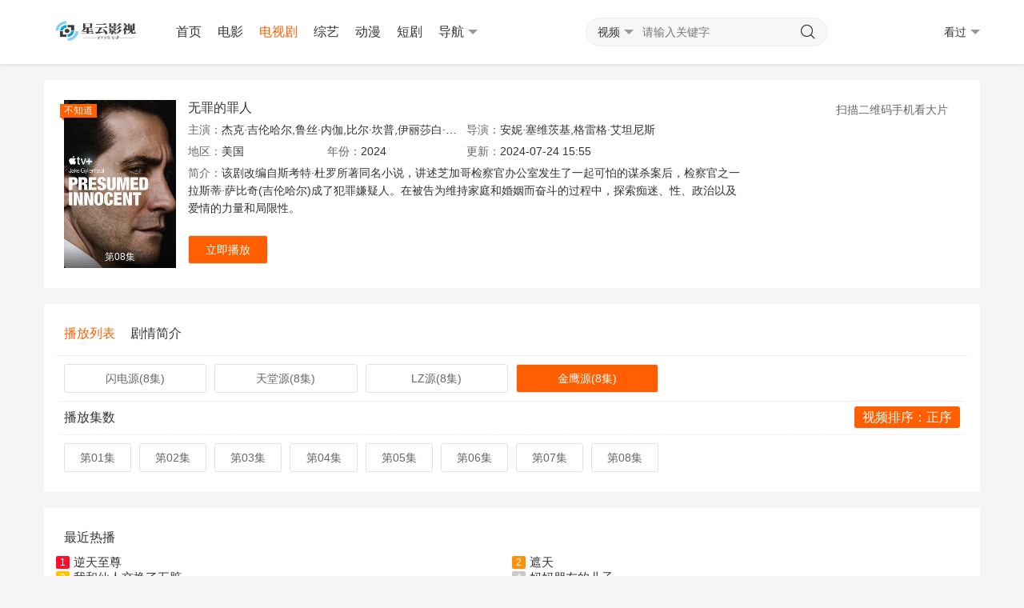

--- FILE ---
content_type: text/html
request_url: https://m.go03.cn/videoinfo/jy/60225.html
body_size: 9355
content:


<!DOCTYPE html>
<html>
<head>
<meta http-equiv="Content-Security-Policy" content="upgrade-insecure-requests">
<meta name="renderer" content="webkit" />
<meta http-equiv="Cache-Control" content="no-siteapp" />
<meta http-equiv="Cache-Control" content="no-transform" />
<meta http-equiv="X-UA-Compatible" content="IE=edge,chrome=1" />
<meta http-equiv="Content-Type" content="text/html; charset=utf-8" />
 <meta name="apple-mobile-web-app-title" content="星云影视" />
<meta name="viewport" content="initial-scale=1,minimum-scale=1,maximum-scale=1,user-scalable=no" />
<link rel="alternate" type="application/rss+xml" title="RSS 2.0" href="{:mac_url('rss/index')}" />
<!--[if lt IE 9]><script type="text/javascript">window.location.href = '{:mac_url("map/index")}';</script><![endif]-->

<link href="/css/img/favicon.ico" rel="apple-touch-icon-precomposed" />
<link href="/css/img/favicon.ico" rel="shortcut icon" type="image/ico" />

<link rel="stylesheet" type="text/css" href="//wap.go03.cn/template/vfed/asset/css/style.css?v=3.1.5" />
<title>无罪的罪人免费完整版在线观看_星云视频站_星云影视</title>
<meta name="keywords" content="无罪的罪人电视剧,无罪的罪人高清完整版,无罪的罪人在线观看,无罪的罪人百度网盘,无罪的罪人免费观看,无罪的罪人免费观看完整版在线观看,星云影视" />
<meta name="description" content="无罪的罪人剧情介绍:该剧改写自斯考特·杜罗所著同名小说，叙述芝加哥检察官办公室发作了一同可怕的谋杀案后，检察官之一拉斯蒂·萨比奇(吉伦哈尔)成了立功嫌疑人，在原告为维持家庭和婚姻而斗争的进程中，探究痴迷、性、政治以及爱情的力气和局限性，" />

<style type="text/css">
.ph ul{
    list-style: none;
}
.ph li{
    position: relative;
    padding-left: 30px;
    height: 36px;
    line-height: 36px;
    list-style:none;
}
.ph li:after{
    content: "";
    display: inline-block;
    width: 20px;
    height: 20px;
    line-height: 20px;
    text-align: center;
    color: #FFF;
    background: #999999;
    text-align: center;
    position: absolute;
    left: 0;
    top: 8px;
}
.ph li:first-child:after {content: "1";background: #FD8C84;}
.ph li:nth-child(2):after {content: "2";background: #FFCC99;}
.ph li:nth-child(3):after {content: "3";background: #7FD75A;}
.ph li:nth-child(4):after {content: "4";background: #CCCCFF;}
.ph li:nth-child(5):after {content: "5";background: #60C4FD;}
.ph li:nth-child(6):after {content: "6";}
.ph li:nth-child(7):after {content: "7";}
.ph li:nth-child(8):after {content: "8";}
.ph li:nth-child(9):after {content: "9";}

</style>



</head>
<body class="fed-min-width">
<div class="fed-head-info fed-back-whits fed-min-width fed-box-shadow">
	<div class="fed-part-case">
		<div class="fed-navs-info">
			<ul class="fed-menu-info">
				<li class="fed-pull-left">
					<a class="fed-menu-logo fed-show-kind" href="/"><img width="96" height="40" alt="星云影视" src="/logo_new.jpg" /></a>
				</li>
				<li class="fed-pull-left">
					<a class="fed-menu-title fed-show-kind fed-font-xvi fed-hide fed-show-md-block" href="/">首页</a>
				</li>
								<li class="fed-pull-left">
					<a class="fed-menu-title fed-show-kind fed-font-xvi fed-hide fed-show-md-block" href="/list/dy/1.html">电影</a>
				</li>
								<li class="fed-pull-left">
					<a class=" fed-text-green fed-menu-title fed-show-kind fed-font-xvi fed-hide fed-show-lg-block" href="/list/dsj/1.html">电视剧</a>
				</li>
								<li class="fed-pull-left">
					<a class="fed-menu-title fed-show-kind fed-font-xvi fed-hide fed-show-lg-block" href="/list/zy/1.html">综艺</a>
				</li>
								<li class="fed-pull-left">
					<a class="fed-menu-title fed-show-kind fed-font-xvi fed-hide fed-show-lg-block" href="/list/dm/1.html">动漫</a>
				</li>
				<li class="fed-pull-left">
					<a class="fed-menu-title fed-show-kind fed-font-xvi fed-hide fed-show-lg-block" href="/list/dj/1.html">短剧</a>
				</li>
							
								<li class="fed-pull-left">
					<a class="fed-menu-title fed-show-kind fed-font-xvi fed-navs-navbar fed-event fed-hide fed-show-sm-block" href="javascript:;">导航<span class="fed-part-move fed-edge-info fed-edge-bottom"></span></a>
				</li>
			</ul>
			<div class="fed-navs-search fed-back-whits  fed-conceal fed-show-sm-block">
				<a class="fed-navs-close fed-conceal fed-hide-sm" href="javascript:;">取消</a>
				<form class="fed-navs-form" autocomplete="off" onkeydown="if(event.keyCode==13){return false}">
										<div class="fed-navs-cuts fed-event">
						<a class="fed-navs-btns" href="javascript:;">
														<span class="fed-navs-name" data-type="1" data-href="/search.php">视频</span><span class="fed-part-move fed-edge-info fed-edge-bottom"></span> 						</a>
					</div>
					<input class="fed-navs-input fed-back-ashen fed-event" type="search" placeholder="请输入关键字" id="text"/>
					<a class="fed-navs-submit fed-back-ashen"><i class="fed-icon-font fed-icon-sousuo"></i></a>
									</form>
			</div>
			<div class="fed-navs-right">
				<a class="fed-navs-route fed-text-black fed-event fed-hidden fed-hide-sm" href="javascript:;"></a>
								<a class="fed-navs-button fed-text-black fed-event fed-hide-sm " href="javascript:;"><input type="text" placeholder="点这搜索" style="float:right;width:5rem;height:1.4rem;border-radius:0.7rem;color:#FF9933;text-align:right;padding:0 0.7rem;margin-top:13px;">🔍</a>
								<a class="fed-navs-record fed-text-black fed-event fed-hide-xs fed-show-sm-block" href="javascript:;">看过<span class="fed-part-move fed-edge-info fed-edge-bottom"></span></a>
								<a class="fed-navs-record fed-text-black fed-event fed-hide-sm fed-icon-font fed-icon-lishi" href="javascript:;"></a>
							</div>
		</div>
		<div class="fed-pops-navbar fed-box-shadow fed-min-width fed-hidden fed-conceal fed-anim">
			<div class="fed-pops-channel fed-back-whits fed-part-rows fed-line-top fed-hidden">选择频道</div>
			<a class="fed-pops-btns fed-back-whits fed-text-black fed-text-center fed-event fed-hide-sm fed-icon-font fed-icon-fenlei" href="javascript:;"></a>
			<ul class="fed-pops-list fed-font-size fed-back-whits fed-part-rows">
				<li class="fed-col-sm2 ">
					<a class="fed-part-eone" href="/">首页</a>
				</li>
								<li class="fed-col-sm2 ">
					<a class="fed-part-eone" href="/list/dy/1.html">电影</a>
				</li>
								<li class="fed-col-sm2  fed-this">
					<a class="fed-part-eone" href="/list/dsj/1.html">电视剧</a>
				</li>
								<li class="fed-col-sm2 ">
					<a class="fed-part-eone" href="/list/zy/1.html">综艺</a>
				</li>
								<li class="fed-col-sm2 ">
					<a class="fed-part-eone" href="/list/dm/1.html">动漫</a>
				</li>
				<li class="fed-col-sm2">
					<a class="fed-part-eone" href="/list/dj/1.html">短剧</a>
				</li>
							</ul>
		</div>
		<div class="fed-pops-search fed-hidden fed-conceal fed-anim fed-anim-upbit">
			<div class="fed-pops-case fed-line-top fed-back-ashen fed-box-shadow">
				<div class="fed-pops-key" id="sword">
				    <ul class="fed-pops-list fed-back-whits" id="word"></ul>
				    
				    
				    
				</div>
				<div class="fed-pops-box" id="shot">
				    <div class="fed-pops-rec fed-margin-bottom" id="ssls"><div class="fed-pops-title fed-back-whits fed-part-rows fed-line-bottom">搜索历史（点右上角【取消】关闭）<a class="fed-clear fed-part-tips fed-event" href="javascript:;"  onclick='document.cookie = "searchls = 123; expires=Thu, 01 Jan 1970 00:00:00 UTC; path=/;";var element = document.getElementById("ssls");
element.parentNode.removeChild(element);'>清空</a></div><ul class="fed-pops-list fed-padding-xo fed-back-whits fed-part-rows" id="searchls"></ul></div>					<div class="fed-pops-hot">
						<div class="fed-pops-title fed-back-whits fed-part-rows fed-line-bottom">热门搜索</div>
						<ul class="fed-pops-list fed-back-whits fed-part-rows">

														<li class="fed-col-xs6">
								<a class="fed-event fed-part-eone" href="/vinfo/ls/73497.html"><span class="fed-part-nums fed-part-num1">1</span><span class="fed-name">小城大事</span></a>
							</li>
														<li class="fed-col-xs6">
								<a class="fed-event fed-part-eone" href="/vinfo/jy/47014.html"><span class="fed-part-nums fed-part-num2">2</span><span class="fed-name">仙逆</span></a>
							</li>
														<li class="fed-col-xs6">
								<a class="fed-event fed-part-eone" href="/search-%E7%8E%B0%E5%9C%A8%E5%B0%B1%E5%87%BA%E5%8F%91+%E7%AC%AC3%E5%AD%A3.html"><span class="fed-part-nums fed-part-num3">3</span><span class="fed-name">现在就出发 第3季</span></a>
							</li>
														<li class="fed-col-xs6">
								<a class="fed-event fed-part-eone" href="/videoinfo/iq/66962.html"><span class="fed-part-nums fed-part-num4">4</span><span class="fed-name">骄阳似我</span></a>
							</li>
														<li class="fed-col-xs6">
								<a class="fed-event fed-part-eone" href="/search-%E9%87%8D%E8%BF%94%C2%B7%E7%8B%BC%E7%BE%A4.html"><span class="fed-part-nums fed-part-num5">5</span><span class="fed-name">重返·狼群</span></a>
							</li>
														<li class="fed-col-xs6">
								<a class="fed-event fed-part-eone" href="/search-%E5%89%91%E6%9D%A5+%E7%AC%AC%E4%BA%8C%E5%AD%A3.html"><span class="fed-part-nums fed-part-num6">6</span><span class="fed-name">剑来 第二季</span></a>
							</li>
														<li class="fed-col-xs6">
								<a class="fed-event fed-part-eone" href="/search-%E5%89%91%E6%9D%A5+%E7%AC%AC%E4%B8%80%E5%AD%A3.html"><span class="fed-part-nums fed-part-num7">7</span><span class="fed-name">剑来 第一季</span></a>
							</li>
														<li class="fed-col-xs6">
								<a class="fed-event fed-part-eone" href="/search-%E5%96%9C%E4%BA%BA%E5%A5%87%E5%A6%99%E5%A4%9C+%E7%AC%AC2%E5%AD%A3.html"><span class="fed-part-nums fed-part-num8">8</span><span class="fed-name">喜人奇妙夜 第2季</span></a>
							</li>
														<li class="fed-col-xs6">
								<a class="fed-event fed-part-eone" href="/search-%E5%8A%BF%E5%9D%87%E5%8A%9B%E6%95%8C%E7%9A%84%E6%88%91%E4%BB%AC+%E7%AC%AC2%E5%AD%A3.html"><span class="fed-part-nums fed-part-num9">9</span><span class="fed-name">势均力敌的我们 第2季</span></a>
							</li>
														<li class="fed-col-xs6">
								<a class="fed-event fed-part-eone" href="/search-%E4%BA%BA%E4%B9%8B%E5%88%9D.html"><span class="fed-part-nums fed-part-num10">10</span><span class="fed-name">人之初</span></a>
							</li>
													</ul>
					</div>
				</div>
			</div>
		</div>
		<div class="fed-pops-record fed-box-shadow fed-hidden fed-conceal fed-anim fed-anim-upbit">
			<div class="fed-pops-title fed-back-whits fed-line-top fed-line-bottom fed-part-rows"><span class="fed-col-xs9">观看记录</span>
				<a class="fed-clear fed-event fed-text-right fed-col-xs3" href="javascript:;" onclick='document.cookie = "playerhs = 123; expires=Thu, 01 Jan 1970 00:00:00 UTC; path=/;";'>清空</a>
			</div>
			<ul class="fed-pops-list fed-back-whits"><div id="playerhs"></div></ul>
		</div>
		<div class="fed-pops-cuts fed-line-top fed-hidden fed-conceal fed-anim fed-anim-upbit">
			<ul class="fed-part-rows fed-box-shadow fed-back-whits fed-padding">
				<li data-type="1" data-href="/index.php/vod/search.html" class="fed-padding fed-part-curs fed-text-center fed-event fed-text-green">视频</li>
							</ul>
		</div>
			
	</div>
</div>


<div class="fed-main-info fed-min-width">
<div class="fed-part-case">
<div class="fed-part-layout fed-part-rows fed-back-whits">
	<div class="fed-col-xs12 fed-col-sm8 fed-col-md9">
		<dl class="fed-deta-info fed-margin fed-part-rows fed-part-over">
	<dt class="fed-deta-images fed-list-info fed-col-xs3">
		<a class="fed-list-pics fed-lazy fed-part-2by3" href="/view/03fb674fdb2-60225-0.html" data-original="https://image.jinyingimage.com/cover/563b742abc882bde132a174154552884.jpg" alt="无罪的罪人">
			<span class="fed-list-play fed-hide-xs"></span>
						<span class="fed-list-score fed-font-xii fed-back-green">不知道</span>
						<span class="fed-list-remarks fed-font-xii fed-text-white fed-text-center">第08集</span>
		</a>
	</dt>
	<dd class="fed-deta-content fed-col-xs7 fed-col-sm8 fed-col-md10">
		<h1 class="fed-part-eone fed-font-xvi"><a href="?">无罪的罪人</a></h1>
		<ul class="fed-part-rows">
			<li class="fed-col-xs12 fed-col-md6 fed-part-eone"><span class="fed-text-muted">主演：</span>杰克·吉伦哈尔,鲁丝·内伽,比尔·坎普,伊丽莎白·玛维尔,彼得·萨斯加德,O·T·法格本,雷娜特·赖因斯夫,蔡斯·英菲尼迪,娜娜·门萨,金斯顿·鲁米·索斯威克,萝贝塔·巴辛,马修·阿兰,Tate Birchmore,詹姆斯·廖,MARS,Peter Lawrence Singer,莉莉·拉贝,泰勒·克拉克,艾琳·阿巴尔卡,格蕾丝·罗,Betsy Soo,海皮·安德森,海皮·安德森 Happy Anderson</li>
			<li class="fed-col-xs12 fed-col-md6 fed-part-eone"><span class="fed-text-muted">导演：</span>安妮·塞维茨基,格雷格·艾坦尼斯</li>
			<li class="fed-col-xs6 fed-col-md3 fed-part-eone"><span class="fed-text-muted">地区：</span>美国</li>
			<li class="fed-col-xs6 fed-col-md3 fed-part-eone"><span class="fed-text-muted">年份：</span>2024</li>
			<li class="fed-col-xs12 fed-col-md6 fed-part-eone"><span class="fed-text-muted">更新：</span>2024-07-24 15:55</li>
			<li class="fed-col-xs12 fed-hide fed-show-md-block">
				<div class="fed-part-esan">
					<span class="fed-text-muted">简介：</span>该剧改编自斯考特·杜罗所著同名小说，讲述芝加哥检察官办公室发生了一起可怕的谋杀案后，检察官之一拉斯蒂·萨比奇(吉伦哈尔)成了犯罪嫌疑人。在被告为维持家庭和婚姻而奋斗的过程中，探索痴迷、性、政治以及爱情的力量和局限性。</div>
			</li>
		</ul>
	</dd>
	<dd class="fed-deta-button fed-col-xs7 fed-col-sm8 fed-part-rows">
				<a class="fed-deta-play fed-rims-info fed-btns-info fed-btns-green fed-col-xs4" href="/view/03fb674fdb2-60225-0.html">立即播放</a>
			</dd>
</dl>

	</div>
	<div class="fed-hide-xs fed-col-sm4 fed-col-md3">
		<div class="fed-side-code fed-text-right fed-padding">
	<p class="fed-side-text fed-text-muted fed-padding">扫描二维码手机看大片</p>
		<img class="fed-side-image fed-hide" src="/favicon.ico" alt="当前网页二维码" />
	</div>
	</div>
</div>

<div class="fed-tabs-info  fed-rage-foot fed-part-rows fed-part-layout fed-back-whits fed-play-data" data-name="无罪的罪人" data-nums="" data-show="">
	<ul class="fed-list-head fed-part-rows fed-padding">
				<li class="fed-tabs-btns fed-part-curs fed-font-xvi fed-mart-v fed-text-green" href="javascript:;">播放列表</li>
				<li class="fed-tabs-btns fed-part-curs fed-font-xvi fed-mart-v" href="javascript:;">剧情简介</li>
			
	</ul>
	<div class="fed-tabs-boxs">
				<div class="fed-tabs-item fed-drop-info fed-visible">
			<div class="fed-drop-boxs fed-drop-tops fed-matp-v">
				<ul class="fed-part-rows">
										<li class="fed-drop-btns fed-padding fed-col-xs3 fed-col-md2"><a class="fed-btns-info fed-rims-info fed-part-eone" href="/view/03fb674fdb2-32818-0.html">闪电源(8集)</a></li><li class="fed-drop-btns fed-padding fed-col-xs3 fed-col-md2"><a class="fed-btns-info fed-rims-info fed-part-eone" href="/view/03fb674fdb2-39092-0.html">天堂源(8集)</a></li><li class="fed-drop-btns fed-padding fed-col-xs3 fed-col-md2"><a class="fed-btns-info fed-rims-info fed-part-eone" href="/view/03fb674fdb2-89890-0.html">LZ源(8集)</a></li><li class="fed-drop-btns fed-padding fed-col-xs3 fed-col-md2"><a class="fed-btns-info fed-rims-info fed-part-eone fed-back-green" href="/view/03fb674fdb2-60225-0.html">金鹰源(8集)</a></li>
									</ul>
			</div>
			<div class="fed-drop-boxs fed-drop-btms fed-matp-v">
								<div class="fed-play-item fed-drop-item fed-visible">
					<ul class="fed-drop-head fed-padding fed-part-rows">
						<li class="fed-padding fed-col-xs4 fed-part-eone fed-font-xvi">播放集数</li>
						<li class="fed-padding fed-col-xs8 fed-part-eone fed-font-xvi fed-text-right">
							<a class="fed-drop-sort fed-back-green" href="javascript:;">视频排序：正序</a>
						</li>
					</ul>
					<ul class="fed-part-rows">
												<li class="fed-padding fed-col-xs3 fed-col-md2 fed-col-lg1"><a class="fed-btns-info fed-rims-info fed-part-eone" href="/view/03fb674fdb2-60225-0.html">第01集</a></li><li class="fed-padding fed-col-xs3 fed-col-md2 fed-col-lg1"><a class="fed-btns-info fed-rims-info fed-part-eone" href="/view/03fb674fdb2-60225-1.html">第02集</a></li><li class="fed-padding fed-col-xs3 fed-col-md2 fed-col-lg1"><a class="fed-btns-info fed-rims-info fed-part-eone" href="/view/03fb674fdb2-60225-2.html">第03集</a></li><li class="fed-padding fed-col-xs3 fed-col-md2 fed-col-lg1"><a class="fed-btns-info fed-rims-info fed-part-eone" href="/view/03fb674fdb2-60225-3.html">第04集</a></li><li class="fed-padding fed-col-xs3 fed-col-md2 fed-col-lg1"><a class="fed-btns-info fed-rims-info fed-part-eone" href="/view/03fb674fdb2-60225-4.html">第05集</a></li><li class="fed-padding fed-col-xs3 fed-col-md2 fed-col-lg1"><a class="fed-btns-info fed-rims-info fed-part-eone" href="/view/03fb674fdb2-60225-5.html">第06集</a></li><li class="fed-padding fed-col-xs3 fed-col-md2 fed-col-lg1"><a class="fed-btns-info fed-rims-info fed-part-eone" href="/view/03fb674fdb2-60225-6.html">第07集</a></li><li class="fed-padding fed-col-xs3 fed-col-md2 fed-col-lg1"><a class="fed-btns-info fed-rims-info fed-part-eone" href="/view/03fb674fdb2-60225-7.html">第08集</a></li>
											</ul>
				</div>
							</div>
		</div>
				<div class="fed-tabs-item fed-hidden">
						<p class="fed-padding fed-part-both fed-text-muted">剧情介绍：该剧改写自斯考特·杜罗所著同名小说，叙述芝加哥检察官办公室发作了一同可怕的谋杀案后，检察官之一拉斯蒂·萨比奇(吉伦哈尔)成了立功嫌疑人，在原告为维持家庭和婚姻而斗争的进程中，探究痴迷、性、政治以及爱情的力气和局限性，</p>
		</div>
				<div class="fed-tabs-item fed-hidden">
			
		</div>
			</div>
</div>

<div class="fed-list-home fed-part-layout fed-back-whits fed-part-rows">
 	<div class="fed-list-head fed-part-rows fed-padding">
		<h2 class="fed-font-xvi">最近热播</h2>
		</div>
<ul class="fed-pops-list fed-back-whits fed-part-rows">
<li class="fed-col-xs6"><a class="fed-event fed-part-eone" href="/videoinfo/lz/22751.html"><span class="fed-part-nums fed-part-num1">1</span><span class="fed-name" style="font-size: 15px;">逆天至尊</span></a></li>
<li class="fed-col-xs6"><a class="fed-event fed-part-eone" href="/videoinfo/jy/42937.html"><span class="fed-part-nums fed-part-num2">2</span><span class="fed-name" style="font-size: 15px;">遮天</span></a></li>
<li class="fed-col-xs6"><a class="fed-event fed-part-eone" href="/videoinfo/jy/85530.html"><span class="fed-part-nums fed-part-num3">3</span><span class="fed-name" style="font-size: 15px;">我和仙人交换了五脏</span></a></li>
<li class="fed-col-xs6"><a class="fed-event fed-part-eone" href="/videoinfo/lz/92753.html"><span class="fed-part-nums fed-part-num4">4</span><span class="fed-name" style="font-size: 15px;">妈妈朋友的儿子</span></a></li>
<li class="fed-col-xs6"><a class="fed-event fed-part-eone" href="/videoinfo/jy/95577.html"><span class="fed-part-nums fed-part-num5">5</span><span class="fed-name" style="font-size: 15px;">随母改嫁后，全家宠我上天</span></a></li>
<li class="fed-col-xs6"><a class="fed-event fed-part-eone" href="/videoinfo/jy/85488.html"><span class="fed-part-nums fed-part-num6">6</span><span class="fed-name" style="font-size: 15px;">乡野小神农</span></a></li>
<li class="fed-col-xs6"><a class="fed-event fed-part-eone" href="/videoinfo/jy/85519.html"><span class="fed-part-nums fed-part-num7">7</span><span class="fed-name" style="font-size: 15px;">我有良田三千亩</span></a></li>
<li class="fed-col-xs6"><a class="fed-event fed-part-eone" href="/videoinfo/jy/85487.html"><span class="fed-part-nums fed-part-num8">8</span><span class="fed-name" style="font-size: 15px;">凤凰台密电1947</span></a></li>
<li class="fed-col-xs6"><a class="fed-event fed-part-eone" href="/videoinfo/jy/85574.html"><span class="fed-part-nums fed-part-num9">9</span><span class="fed-name" style="font-size: 15px;">我的姐姐是大帅</span></a></li>
<li class="fed-col-xs6"><a class="fed-event fed-part-eone" href="/videoinfo/jy/85603.html"><span class="fed-part-nums fed-part-num10">10</span><span class="fed-name" style="font-size: 15px;">风起青岚</span></a></li>
<li class="fed-col-xs6"><a class="fed-event fed-part-eone" href="/videoinfo/jy/85436.html"><span class="fed-part-nums fed-part-num11">11</span><span class="fed-name" style="font-size: 15px;">压寨夫君变王爷非要跟我抱金砖</span></a></li>
<li class="fed-col-xs6"><a class="fed-event fed-part-eone" href="/videoinfo/jy/85536.html"><span class="fed-part-nums fed-part-num12">12</span><span class="fed-name" style="font-size: 15px;">前妻不哭我有助女为乐系统</span></a></li>
<li class="fed-col-xs6"><a class="fed-event fed-part-eone" href="/videoinfo/jy/85474.html"><span class="fed-part-nums fed-part-num13">13</span><span class="fed-name" style="font-size: 15px;">五元管饱你举报我无证经营</span></a></li>
<li class="fed-col-xs6"><a class="fed-event fed-part-eone" href="/videoinfo/jy/85453.html"><span class="fed-part-nums fed-part-num14">14</span><span class="fed-name" style="font-size: 15px;">踏棺行</span></a></li>
<li class="fed-col-xs6"><a class="fed-event fed-part-eone" href="/videoinfo/jy/85512.html"><span class="fed-part-nums fed-part-num15">15</span><span class="fed-name" style="font-size: 15px;">九黎女帝传说</span></a></li>
<li class="fed-col-xs6"><a class="fed-event fed-part-eone" href="/videoinfo/jy/85435.html"><span class="fed-part-nums fed-part-num16">16</span><span class="fed-name" style="font-size: 15px;">好婆婆系统儿媳宠上天</span></a></li>
<li class="fed-col-xs6"><a class="fed-event fed-part-eone" href="/videoinfo/jy/85537.html"><span class="fed-part-nums fed-part-num17">17</span><span class="fed-name" style="font-size: 15px;">糟土豆烂窝头带着拖油瓶滚球</span></a></li>
<li class="fed-col-xs6"><a class="fed-event fed-part-eone" href="/videoinfo/jy/85514.html"><span class="fed-part-nums fed-part-num18">18</span><span class="fed-name" style="font-size: 15px;">长河渐落晓星沉</span></a></li>
<li class="fed-col-xs6"><a class="fed-event fed-part-eone" href="/videoinfo/jy/94579.html"><span class="fed-part-nums fed-part-num19">19</span><span class="fed-name" style="font-size: 15px;">轧戏</span></a></li>
<li class="fed-col-xs6"><a class="fed-event fed-part-eone" href="/videoinfo/jy/85434.html"><span class="fed-part-nums fed-part-num20">20</span><span class="fed-name" style="font-size: 15px;">让你替弟从军你成将军归来</span></a></li>

</ul>
</div>



<div class="fed-list-home fed-part-layout fed-back-whits fed-part-rows">
	<div class="fed-list-head fed-part-rows fed-padding">
		<h2 class="fed-font-xvi">随机推荐</h2>
		<ul class="fed-part-tips fed-padding">
						
						<li><a class="fed-more" href="/list/dsj/1.html">更多</a></li>
		</ul>
	</div>
		<div class="fed-part-rows">
				<ul class="fed-list-info fed-part-rows">
<li class="fed-list-item fed-padding fed-col-xs4 fed-col-sm3 fed-col-md2">
		<a class="fed-list-pics fed-lazy fed-part-2by3" href="/videoinfo/lz/89892.html" data-original="https://img.lzzyimg.com/upload/vod/20240612-1/51592293c1ad11294a414ad35613bcca.jpg" alt="无罪的罪人">
	<span class="fed-list-play fed-hide-xs"></span>
		<span class="fed-list-score fed-font-xii fed-back-green">0.0</span>
		<span class="fed-list-remarks fed-font-xii fed-text-white fed-text-center">已完结</span>
</a>
<a class="fed-list-title fed-font-xiv fed-text-center fed-text-sm-left fed-visible fed-part-eone" href="/videoinfo/lz/89892.html" >急诊男女泰版</a>
<span class="fed-list-desc fed-font-xii fed-visible fed-part-eone fed-text-muted fed-hide-xs fed-show-sm-block">
	So Chankacha Prathuan</span>
		</li><li class="fed-list-item fed-padding fed-col-xs4 fed-col-sm3 fed-col-md2">
		<a class="fed-list-pics fed-lazy fed-part-2by3" href="/videoinfo/jy/60215.html" data-original="https://image.jinyingimage.com/cover/41bf68f85a65497c5c30f36ea7d95360.jpg" alt="无罪的罪人">
	<span class="fed-list-play fed-hide-xs"></span>
		<span class="fed-list-score fed-font-xii fed-back-green">0.0</span>
		<span class="fed-list-remarks fed-font-xii fed-text-white fed-text-center">第24集完结</span>
</a>
<a class="fed-list-title fed-font-xiv fed-text-center fed-text-sm-left fed-visible fed-part-eone" href="/videoinfo/jy/60215.html" >美食来敲门</a>
<span class="fed-list-desc fed-font-xii fed-visible fed-part-eone fed-text-muted fed-hide-xs fed-show-sm-block">
	王启蘅</span>
		</li><li class="fed-list-item fed-padding fed-col-xs4 fed-col-sm3 fed-col-md2">
		<a class="fed-list-pics fed-lazy fed-part-2by3" href="/videoinfo/lz/89890.html" data-original="https://img.lzzyimg.com/upload/vod/20240612-1/1248aa9b502c1151c307dc6e8ee11b00.jpg" alt="无罪的罪人">
	<span class="fed-list-play fed-hide-xs"></span>
		<span class="fed-list-score fed-font-xii fed-back-green">0.0</span>
		<span class="fed-list-remarks fed-font-xii fed-text-white fed-text-center">已完结</span>
</a>
<a class="fed-list-title fed-font-xiv fed-text-center fed-text-sm-left fed-visible fed-part-eone" href="/videoinfo/lz/89890.html" >无罪的罪人(剧版)</a>
<span class="fed-list-desc fed-font-xii fed-visible fed-part-eone fed-text-muted fed-hide-xs fed-show-sm-block">
	安妮·塞维茨基,格雷格·艾坦尼斯</span>
		</li><li class="fed-list-item fed-padding fed-col-xs4 fed-col-sm3 fed-col-md2">
		<a class="fed-list-pics fed-lazy fed-part-2by3" href="/videoinfo/jy/60203.html" data-original="https://image.jinyingimage.com/cover/7ac9f16ecc3c55783aada6b01bb373ca.jpg" alt="无罪的罪人">
	<span class="fed-list-play fed-hide-xs"></span>
		<span class="fed-list-score fed-font-xii fed-back-green">0.0</span>
		<span class="fed-list-remarks fed-font-xii fed-text-white fed-text-center">第6集</span>
</a>
<a class="fed-list-title fed-font-xiv fed-text-center fed-text-sm-left fed-visible fed-part-eone" href="/videoinfo/jy/60203.html" >谍战达沃斯</a>
<span class="fed-list-desc fed-font-xii fed-visible fed-part-eone fed-text-muted fed-hide-xs fed-show-sm-block">
	Jean-Eric Mack,安卡·米茹娜·拉扎雷斯库,Christian Theede</span>
		</li><li class="fed-list-item fed-padding fed-col-xs4 fed-col-sm3 fed-col-md2">
		<a class="fed-list-pics fed-lazy fed-part-2by3" href="/videoinfo/lz/89885.html" data-original="https://img.lzzyimg.com/upload/vod/20240611-1/1e0db39babc0224595656cd7e5445b28.jpg" alt="无罪的罪人">
	<span class="fed-list-play fed-hide-xs"></span>
		<span class="fed-list-score fed-font-xii fed-back-green">0.0</span>
		<span class="fed-list-remarks fed-font-xii fed-text-white fed-text-center">已完结</span>
</a>
<a class="fed-list-title fed-font-xiv fed-text-center fed-text-sm-left fed-visible fed-part-eone" href="/videoinfo/lz/89885.html" >海天雄鹰</a>
<span class="fed-list-desc fed-font-xii fed-visible fed-part-eone fed-text-muted fed-hide-xs fed-show-sm-block">
	刘家成</span>
		</li><li class="fed-list-item fed-padding fed-col-xs4 fed-col-sm3 fed-col-md2">
		<a class="fed-list-pics fed-lazy fed-part-2by3" href="/videoinfo/jy/60200.html" data-original="https://image.jinyingimage.com/cover/ebea0e6d85a68f7b6cd90e4aa34229e3.jpg" alt="无罪的罪人">
	<span class="fed-list-play fed-hide-xs"></span>
		<span class="fed-list-score fed-font-xii fed-back-green">0.0</span>
		<span class="fed-list-remarks fed-font-xii fed-text-white fed-text-center">第35集完结</span>
</a>
<a class="fed-list-title fed-font-xiv fed-text-center fed-text-sm-left fed-visible fed-part-eone" href="/videoinfo/jy/60200.html" >海天雄鹰</a>
<span class="fed-list-desc fed-font-xii fed-visible fed-part-eone fed-text-muted fed-hide-xs fed-show-sm-block">
	刘家成</span>
		</li>					</ul>
<br>


			</div>
	</div>




	
</div></div>


<script src="https://apps.bdimg.com/libs/jquery/2.1.4/jquery.min.js" type="text/javascript" charset="utf-8"></script>
<script src="https://s4.zstatic.net/ajax/libs/Swiper/3.4.2/js/swiper.min.js" type="text/javascript" charset="utf-8"></script>
<script src="https://s4.zstatic.net/ajax/libs/layer/3.1.1/layer.min.js" type="text/javascript" charset="utf-8"></script>
<script language="javascript">
/*! Lazy Load 1.9.7 - MIT license - Copyright 2010-2015 Mika Tuupola */
!function(a,b,c,d){var e=a(b);a.fn.lazyload=function(f){function g(){var b=0;i.each(function(){var c=a(this);if(!j.skip_invisible||c.is(":visible"))if(a.abovethetop(this,j)||a.leftofbegin(this,j));else if(a.belowthefold(this,j)||a.rightoffold(this,j)){if(++b>j.failure_limit)return!1}else c.trigger("appear"),b=0})}var h,i=this,j={threshold:0,failure_limit:0,event:"scroll",effect:"show",container:b,data_attribute:"original",skip_invisible:!1,appear:null,load:null,placeholder:"[data-uri]"};return f&&(d!==f.failurelimit&&(f.failure_limit=f.failurelimit,delete f.failurelimit),d!==f.effectspeed&&(f.effect_speed=f.effectspeed,delete f.effectspeed),a.extend(j,f)),h=j.container===d||j.container===b?e:a(j.container),0===j.event.indexOf("scroll")&&h.bind(j.event,function(){return g()}),this.each(function(){var b=this,c=a(b);b.loaded=!1,(c.attr("src")===d||c.attr("src")===!1)&&c.is("img")&&c.attr("src",j.placeholder),c.one("appear",function(){if(!this.loaded){if(j.appear){var d=i.length;j.appear.call(b,d,j)}a("<img />").bind("load",function(){var d=c.attr("data-"+j.data_attribute);c.hide(),c.is("img")?c.attr("src",d):c.css("background-image","url('"+d+"')"),c[j.effect](j.effect_speed),b.loaded=!0;var e=a.grep(i,function(a){return!a.loaded});if(i=a(e),j.load){var f=i.length;j.load.call(b,f,j)}}).attr("src",c.attr("data-"+j.data_attribute))}}),0!==j.event.indexOf("scroll")&&c.bind(j.event,function(){b.loaded||c.trigger("appear")})}),e.bind("resize",function(){g()}),/(?:iphone|ipod|ipad).*os 5/gi.test(navigator.appVersion)&&e.bind("pageshow",function(b){b.originalEvent&&b.originalEvent.persisted&&i.each(function(){a(this).trigger("appear")})}),a(c).ready(function(){g()}),this},a.belowthefold=function(c,f){var g;return g=f.container===d||f.container===b?(b.innerHeight?b.innerHeight:e.height())+e.scrollTop():a(f.container).offset().top+a(f.container).height(),g<=a(c).offset().top-f.threshold},a.rightoffold=function(c,f){var g;return g=f.container===d||f.container===b?e.width()+e.scrollLeft():a(f.container).offset().left+a(f.container).width(),g<=a(c).offset().left-f.threshold},a.abovethetop=function(c,f){var g;return g=f.container===d||f.container===b?e.scrollTop():a(f.container).offset().top,g>=a(c).offset().top+f.threshold+a(c).height()},a.leftofbegin=function(c,f){var g;return g=f.container===d||f.container===b?e.scrollLeft():a(f.container).offset().left,g>=a(c).offset().left+f.threshold+a(c).width()},a.inviewport=function(b,c){return!(a.rightoffold(b,c)||a.leftofbegin(b,c)||a.belowthefold(b,c)||a.abovethetop(b,c))},a.extend(a.expr[":"],{"below-the-fold":function(b){return a.belowthefold(b,{threshold:0})},"above-the-top":function(b){return!a.belowthefold(b,{threshold:0})},"right-of-screen":function(b){return a.rightoffold(b,{threshold:0})},"left-of-screen":function(b){return!a.rightoffold(b,{threshold:0})},"in-viewport":function(b){return a.inviewport(b,{threshold:0})},"above-the-fold":function(b){return!a.belowthefold(b,{threshold:0})},"right-of-fold":function(b){return a.rightoffold(b,{threshold:0})},"left-of-fold":function(b){return!a.rightoffold(b,{threshold:0})}})}(jQuery,window,document);


var i=0;
$(function(){

if($('#text').val()=="")
$('#word').hide();
//当键盘键被松开时发送Ajax获取数据
		$('#text').keyup(function(){

			var keywords = $(this).val();
			if (keywords=='') { $('#word').hide(); return };
			$.ajax({
				url: 'https://suggest.video.iqiyi.com/?platform=11&rltnum=8&uid=6ecb606dc1ac8390befe5a37b2c2ad5c&ppuid=1005394501&key=' + keywords,
				dataType: 'jsonp',
				jsonp: 'callback', //回调函数的参数名(键值)key
				// jsonpCallback: 'fun', //回调函数名(值) value
				beforeSend:function(){
					$('#word').append('<div>正在加载。。。</div>');
				},
				success:function(data){
					$('#word').empty().show();
					$('#shot').hide();
					//alert(data.data)
					$.each(data.data, function(i,n){
						$('#word').append('<li class="fed-pops-item fed-part-rows fed-line-bottom"><a href="/search-'+ n.name +'.html">'+ n.name +'</a></li>');
					});
					$('#sword').show();
				},
				error:function(){
					$('#word').empty().show();
						$('#shot').show();

				}
			})
		})
//点击搜索数据复制给搜索框
		$(document).on('click','.click_work',function(){
			var word = $(this).text();
			$('#text').val(word);
			$('#word').hide();
window.location.href='/search-' + encodeURIComponent(word) + ".html";
			 $('#tj').trigger('click');触发搜索事件
		})

	})
</script>	



<script type="text/javascript"> var vfed = { 'path': '/', 'tips': 'CWmbS5nbzAzLmNuPTE3Njg5MzQ4ODc=', 'ver': '3.2.1', 'tpl': '/template/vfed/', 'mid': '1', 'aid': '14', 'did': '18038', 'sid': '0', 'nid': '0', 'wap': 'xju.la', 'mob': '0', 'not': '1' }; </script>

<script src="//wap.go03.cn/template/vfed/asset/js/global.js" type="text/javascript" charset="utf-8"></script>
<script src="//wap.go03.cn/template/vfed/asset/js/sidebar.js" type="text/javascript" charset="utf-8"></script>
<script type="text/javascript">if(!fed.global.mobile()) fed.module.qrcode(location.href);</script>
<div class="fed-foot-info fed-part-layout fed-back-whits">
<center>

<a href = "/listall.php/cms/1.html">百度</a>
<a href = "/listall.php/tkcms/1.html">搜狗</a>
<a href = "/listall.php/ffcms/1.html">神马</a>
<a href = "/sitemap.xml">网站地图</a>
<br>@星云影视 2026
<script>
//历史记录模块
    function getCookie(name) {
  var cookieName = name + '=';
  var cookies = document.cookie.split(';');

  for (var i = 0; i < cookies.length; i++) {
    var cookie = cookies[i].trim();

    if (cookie.indexOf(cookieName) === 0) {
      return decodeURIComponent(cookie.substring(cookieName.length));
    }
  }

  return null;
}

//搜索历史记录
const searchlscookie = getCookie('searchls');
if(searchlscookie === null){
document.getElementById("ssls").parentNode.removeChild(ssls);
}else{
var searchls='';
searchlsjson=JSON.parse(searchlscookie);
  for (let i = 0; i < searchlsjson.length; i++) {
  searchls=searchls+`<li class="fed-col-xs6"><a class="fed-part-eone" href="/search-${searchlsjson[i]}.html?hs=1" class="fed-part-rows">${searchlsjson[i]}</a></li>`;
}
searchlsid = document.getElementById("searchls");
searchlsid.innerHTML=searchls;
}

//以下为播放历史记录
json=getCookie('playerhs');
json=JSON.parse(json);
let playerhs='';
let sylist='';
console.log(json);
for (const videoKey in json) {
    if (json.hasOwnProperty(videoKey)) {
        const video = json[videoKey];
        newname=video.name.split('-')[0];
        //jiname=video.name.split('-')[1];
        playerhs=playerhs+`<li class="fed-part-rows fed-line-bottom"><a href="${video.url}?hs=1&wd=${newname}" class="fed-part-rows">${video.name}</a></li>`;
        sylist=sylist+`<u><a href="${video.url}?hs=1&wd=${newname}" class="fed-part-rows">${video.name}</a></u>`;
    }
}
playerhsid = document.getElementById("playerhs");
playerhsid.innerHTML=playerhs;
document.getElementById("sylist").innerHTML=sylist;
//console.log(playerhs);
</script>


</center>
</div>
</body>
</html>
<div style="height:10px;overflow:hidden;">


--- FILE ---
content_type: application/javascript
request_url: https://wap.go03.cn/template/vfed/asset/js/global.js
body_size: 10178
content:
"use strict";var _typeof="function"==typeof Symbol&&"symbol"==typeof Symbol.iterator?function(e){return typeof e}:function(e){return e&&"function"==typeof Symbol&&e.constructor===Symbol&&e!==Symbol.prototype?"symbol":typeof e},fed={global:{init:function(){fed.global.draws(),fed.record.init(),0!=vfed.mob&&vfed.wap!=location.host&&fed.global.mobile()&&(location.href=location.href.replace(location.host,vfed.wap)),$(document).on("click",".fed-part-advs",function(){$(this).parent().remove()}),$(".fed-week-brns").click(function(){$(".fed-week-brns").removeClass("fed-text-green"),$(this).addClass("fed-text-green"),$.get($(".fed-week-href").attr("data-week")+"?week="+$(this).text().replace("周","")+"&nums="+$(".fed-week-href").attr("data-nums"),function(e){$(".fed-week-boxs").html(e)})}),$(".fed-page-jump").click(function(){var e=$(this).attr("data-sp"),t=parseInt($(".fed-page-info input").val());return 0<t&&t<=parseInt($(this).attr("data-total"))&&(location.href=$(this).attr("data-url").replace(e+"PAGELINK",e+t).replace("PAGELINK",t)),!1})},adds:function(e){$(".fed-part-mask").remove(),$(e).append('<div class="fed-part-mask fed-back-ashen fed-hide-sm fed-show"></div>'),$(".fed-play-iframe").addClass("fed-part-left")},dels:function(e){$(e).remove(),$(".fed-play-iframe").removeClass("fed-part-left")},user:function(e){$(".fed-part-height").height($(".fed-part-height").height()),null!=fed.cookie.get("user_id")&&""!=fed.cookie.get("user_id")&&($(".fed-navs-login").addClass("fed-navs-user fed-event").removeClass("fed-navs-login").html('我的<span class="fed-part-move fed-edge-info fed-edge-bottom"></span>'),$(e).text(fed.cookie.get("user_name")))},login:function(e){$(e).click(function(){fed.module.login()})},gotop:function(e,t){$(window).scroll(function(){500<$(window).scrollTop()?$(e).addClass("fed-visible"):$(e).removeClass("fed-visible")}),$(document).on("click",t,function(){$("html,body").animate({scrollTop:0},200)})},submit:function(e,t){$(document).on("keyup",t,function(t){13==(window.event?t.keyCode:t.which)&&$(e).click()})},swiper:function(){$(".fed-list-pics.fed-lazy, img.fed-lazy").lazyload({effect:"fadeIn"}),new Swiper(".fed-swip-container",{wrapperClass:"fed-swip-wrapper",slideClass:"fed-swip-slide",pagination:".fed-swip-pagin",bulletClass:"fed-swip-bullet",bulletActiveClass:"fed-swip-this",nextButton:".fed-swip-next",prevButton:".fed-swip-prev",paginationClickable:!0,lazyLoading:!0,lazyLoadingClass:"fed-swip-lazy",lazyLoadingInPrevNext:!0,autoplay:5e3,loop:!0})},click:function(){$(document).on("focus","input,textarea",function(){"radio"!=$(this).attr("type")&&"submit"!=$(this).attr("type")&&$(".fed-tabr-info,.fed-goto-info").hide()}),$(document).on("blur","input,textarea",function(){$(".fed-tabr-info").fadeIn(500)}),$(document).on("click",".fed-event",function(e){e.stopPropagation()}),$(document).click(function(){$(".fed-navs-input").removeClass("fed-rims-reds"),$(".fed-pops-btns").removeClass("fed-pops-tops"),$(".fed-pops-channel").removeClass("fed-show"),$(".fed-navs-search,.fed-navs-close").removeClass("fed-show"),$(".fed-pops-navbar ul li").removeClass("fed-line-top fed-line-right"),fed.global.dels(".fed-part-mask,.fed-mode-info"),$(".fed-goto-info").show(),$(".fed-conceal").hide(),fed.navbar.closes(),fed.navbar.trigon()})},finish:function(){fed.global.click(),fed.global.swiper(),fed.global.user(".fed-pops-user li:first a"),fed.global.gotop(".fed-goto-toper",".fed-goto-toper"),fed.global.login(".fed-navs-login"),fed.module.share(),fed.module.color(),fed.myuser.center(".fed-subm-login")},draws:function(){/MSIE/i.test(navigator.userAgent)||(console.log("%c%c主题名称%c"+fed.global.vers,"line-height:28px","padding:4px;background:#222;color:#fff;font-size:16px;margin-right:15px","color:#3fa9f5;font-size:16px;line-height:28px"),console.log("%c%c主题官网%c"+fed.global.jump,"line-height:28px","padding:4px;background:#222;color:#fff;font-size:16px;margin-right:15px","color:#ff9900;font-size:16px;line-height:28px"))},mobile:function(){if(/Android|webOS|iPhone|iPod|BlackBerry/i.test(navigator.userAgent))return!0},vers:"vfed 3.2-re for 苹果CMSv10",jump:"http://r2.pub",tips:function(e){alert(e)},ajax:function(e){$.get(e)},loca:function(e){location.href=e}},module:{login:function(){return null!=fed.cookie.get("user_id")&&""!=fed.cookie.get("user_id")||($(".fed-comm-text").blur(),$(".fed-play-iframe").addClass("fed-part-left"),fed.global.submit(".fed-user-submit",".fed-user-form"),void $.get(vfed.path+"index.php/user/ajax_login",function(e){layer.open({type:1,id:"login",area:"auto;",title:!1,content:e,closeBtn:!1,shadeClose:!0,success:function(){$('input[name="user_name"]').val(fed.cookie.get("fed_username")),$('input[name="user_pwd"]').val(fed.cookie.get("fed_password")),$(document).on("click",".fed-mode-close",function(){$(".fed-play-iframe").removeClass("fed-part-left"),layer.closeAll()})},cancel:function(){$(".fed-play-iframe").removeClass("fed-part-left")}})}))},trace:function(){$.get("/cdn-cgi/trace",function(e){var t=e.match(/(colo=?)(\S*)/)[2],a=[["HKG","香港"],["YVR","加拿大"],["TPE","台北"],["NRT","东京"],["ICN","仁川"],["LHR","伦敦"],["CDG","巴黎"],["FRA","法兰克福"],["KUL","马来西亚"],["LAX","洛杉矶"],["SIN","新加坡"],["SJC","圣塞何"],["KBP","乌克兰"],["PRG","布拉格"]];$(".fed-navs-route").html("节点："+t).show();for(var d=0;d<a.length;d++)t==a[d][0]&&$(".fed-navs-route").html("节点："+a[d][1]).show()})},color:function(){$(".fed-goto-color").click(function(){for(var e=[["black","黑色"],["golds","黑金"],["colou","彩色"],["glass","透明"],["green","绿色"],["blues","蓝色"],["white","橙色"],["pinks","粉色"],["gules","红色"]],t='<ul class="fed-colo-info fed-part-rows fed-padding fed-back-whits fed-event">',a=0;a<e.length;a++)t+='<li class="fed-col-xs4 fed-padding"><a class="fed-btns-info fed-rims-info fed-padding fed-visible fed-colo-btns fed-colo-'+e[a][0]+'" data-type="'+e[a][0]+'" href="javascript:;">'+e[a][1]+"</a>";t+="</ul>",layer.open({type:1,btn:!1,id:"color",title:"主题颜色",content:t,shadeClose:!0,success:function(){$(".fed-play-iframe").addClass("fed-part-left"),$(".fed-colo-btns").click(function(){fed.cookie.set("fed_color",$(this).attr("data-type"),7),"white"==$(this).attr("data-type")?$("#fed-colo-color").remove():0<$("#fed-colo-color").length?$("#fed-colo-color").attr("href",vfed.tpl+"asset/css/"+$(this).attr("data-type")+".css?v="+vfed.ver):$("head").append('<link href="'+vfed.tpl+"asset/css/"+$(this).attr("data-type")+".css?v="+vfed.ver+'" rel="stylesheet" type="text/css" id="fed-colo-color" />')})},cancel:function(){$(".fed-play-iframe").removeClass("fed-part-left")}})})},notice:function(){var e=parseInt(fed.cookie.get("fed_notice"));if(e>=vfed.not)return!1;$.get(vfed.path+"index.php/label/notice",function(t){layer.open({type:1,id:"notice",area:"auto;",title:!1,content:t,closeBtn:!1,shadeClose:!0,success:function(){$(".fed-play-iframe").addClass("fed-part-left"),$(document).on("click",".fed-tips-btns",function(){e?fed.cookie.set("fed_notice",+(e+1),1):fed.cookie.set("fed_notice",1,1),$(this).attr("data-href")&&(location.href=$(this).attr("data-href")),$(".fed-play-iframe").removeClass("fed-part-left"),layer.closeAll()}),$(document).on("click",".fed-tips-close",function(){$(".fed-play-iframe").removeClass("fed-part-left"),layer.closeAll()})},cancel:function(){$(".fed-play-iframe").removeClass("fed-part-left")}})})},taoke:function(){$.get(vfed.tpl+"asset/fed/create.php?id=tao",function(e){if(null==e||0==e.length)return!1;for(var t="",a=0;a<e.length;a++)t+='<li class="fed-list-item fed-padding fed-col-xs4 fed-col-sm3 fed-col-md2'+(6==e.length&&3<a?" fed-hide-sm fed-show-md-block":"")+'">',t+='<a target="_blank" class="fed-list-pics fed-lazy fed-part-2by3" href="'+e[a].ali_click+'" style="background-image: url('+e[a].Pic+')"><span class="fed-list-play fed-list-arts fed-hide-xs"></span><span class="fed-list-score fed-font-xii fed-back-green">券后价￥'+e[a].Price+'</span><span class="fed-list-remarks fed-font-xii fed-text-white fed-text-center">领券￥'+e[a].Quan_price+"</span></a>",t+='<a target="_blank" class="fed-list-title fed-font-xiv fed-text-center fed-text-sm-left fed-visible fed-part-eone" href="'+e[a].ali_click+'">'+e[a].D_title+"</a>",t+='<span class="fed-list-desc fed-font-xii fed-visible fed-part-eone fed-text-muted fed-hide-xs fed-show-sm-block">销量'+e[a].Sales_num+"</span>",t+="</li>";$(".fed-taor-info").html(t)})},share:function(){$(".fed-play-share,.fed-goto-share").click(function(){$.post(vfed.tpl+"asset/fed/create.php?id=sha","url="+location.href,function(e){layer.alert(document.title+" "+e.msg,{offset:"45%",shadeClose:!0,title:"复制短连接",btn:"复制"},function(){if(!e.msg)return prompt("请手动复制链接分享",location.href);if($("body").append('<div id="fed-link-share" style="position: absolute;left:-200px; color: rgba(0,0,0,0);background-color: transparent">'+document.title+" "+e.msg+"</div>"),navigator.userAgent.match(/(iPhone|iPod|iPad);?/i)){window.getSelection().removeAllRanges();var t=document.getElementById("fed-link-share"),a=document.createRange();a.selectNode(t),window.getSelection().addRange(a);document.execCommand("Copy");window.getSelection().removeAllRanges()}else{var d=document.getElementById("fed-link-share").innerText;(t=document.createElement("input")).value=d,document.body.appendChild(t),t.select();document.execCommand("Copy");t.className="input",t.style.display="none"}layer.msg("短链接复制成功，请粘贴到你的QQ/微博/微信上分享给你的好友")})},"json")})},qrcode:function(e){$(".fed-side-code").qrcode({image:$(".fed-side-image")[0],background:"#fff",render:"image",ecLevel:"Q",fill:"#333",mSize:.2,size:170,text:e,quiet:2,mode:4})}},navbar:{init:function(){fed.navbar.scroll(".fed-this",".fed-pops-navbar ul"),fed.navbar.toggle(".fed-navs-navbar",".fed-pops-navbar",!1),fed.navbar.toggle(".fed-navs-record",".fed-pops-record",!0),fed.navbar.toggle(".fed-navs-btns",".fed-pops-cuts",!0),fed.navbar.toggle(".fed-navs-code",".fed-pops-code",!0),fed.navbar.toggle(".fed-navs-user",".fed-pops-user",!1),fed.navbar.button(".fed-pops-btns")},toggle:function(e,t,a){$(document).on("click",e,function(){$(".fed-pops-btns").removeClass("fed-pops-tops"),$(".fed-pops-channel").removeClass("fed-show"),$(".fed-pops-navbar ul li").removeClass(" fed-line-top fed-line-right"),$(".fed-pops-navbar ul").removeClass("fed-pops-open"),$(t).is(":hidden")?(1==a&&fed.global.adds("body"),fed.navbar.closes(),fed.navbar.trigon(),$(this).find(".fed-edge-info").removeClass("fed-edge-bottom").addClass("fed-edge-top"),$(".fed-conceal").hide(),$(t).show()):(fed.global.dels(".fed-part-mask"),fed.navbar.trigon(),$(t).hide())})},trigon:function(){$(".fed-edge-info").removeClass("fed-edge-top").addClass("fed-edge-bottom")},button:function(e){$(e).click(function(){0<$(".fed-part-mask").length?fed.global.dels(".fed-part-mask"):fed.global.adds("body"),$(".fed-pops-btns").toggleClass("fed-pops-tops"),$(".fed-pops-channel").toggleClass("fed-show"),$(".fed-pops-navbar ul li").toggleClass(" fed-line-top fed-line-right"),$(".fed-pops-navbar ul").toggleClass("fed-pops-open"),fed.navbar.scroll(".fed-this",".fed-pops-navbar ul")})},closes:function(){$(".fed-pops-navbar ul").removeClass("fed-pops-open")},waffle:function(){return Math.floor(1e10*Math.random())},scroll:function(e,t){if($(e).offset()){var a=$(e).offset().left+$(t).scrollLeft(),d=($(t).width()-$(e).width())/2;$(t).scrollLeft(a-d)}}},search:{init:function(){fed.search.assn(".fed-navs-input"),fed.search.focus(".fed-navs-input"),fed.search.button(".fed-navs-button"),fed.search.submit(".fed-navs-submit")},jump:function(e){return $(".fed-navs-name").attr("data-href")+"?wd="+encodeURIComponent(e)},submit:function(e){$(e).click(function(){$(this).prev().val()&&fed.global.loca(fed.search.jump($(this).prev().val()))})},button:function(e){$(".fed-navs-btns").click(function(){$(".fed-navs-search,.fed-navs-close").addClass("fed-show")}),$(".fed-pops-cuts li").click(function(){$(".fed-navs-name").attr("data-type",$(this).attr("data-type")).attr("data-href",$(this).attr("data-href")).text($(this).text()),$(".fed-pops-cuts li").removeClass("fed-text-green"),$(this).addClass("fed-text-green"),$(".fed-navs-search,.fed-pops-search,.fed-navs-close").show(),$(".fed-navs-search .fed-navs-input").val("").focus(),$(".fed-navs-search,.fed-navs-close").removeClass("fed-show"),$(".fed-pops-key").hide(),$(".fed-pops-box").show()}),$(e).click(function(){fed.global.adds("body"),$(".fed-pops-search").is(":hidden")&&($(".fed-conceal").hide(),$(".fed-navs-search,.fed-pops-search,.fed-navs-close").show(),$(".fed-navs-search .fed-navs-input").focus(),$(".fed-pops-navbar").removeClass("fed-pops-hight"),$(".fed-pops-navbar ul").removeClass("fed-pops-open"))})},focus:function(e){$(e).focus(function(){$(".fed-conceal").hide(),fed.global.submit(".fed-navs-submit",e),$(".fed-navs-search,.fed-pops-search,.fed-navs-close").show(),$(".fed-edge-info").removeClass("fed-edge-top").addClass("fed-edge-bottom"),$(e).val($(e).val())})},create:function(){("function"!==_typeof(fed.history.output)||"function"!==_typeof(fed.record.list)||"function"!==_typeof(fed.navbar.waffle))&&fed.player.verifies()},assn:function(e){$(document).on("keyup",e,function(e){var t=window.event?e.keyCode:e.which,a=$(this).val();a?fed.search.list(a,t):($(".fed-pops-key").hide(),$(".fed-pops-box").show())})},tracks:function(){fed.search.init(),fed.navbar.init(),fed.player.init(),fed.myuser.init(),fed.history.init(),fed.message.init(),fed.global.finish()},list:function(e,t){$.getJSON(vfed.path+"index.php/ajax/suggest.html?mid="+$(".fed-navs-name").attr("data-type")+"&wd="+encodeURIComponent(e),function(a){if(0<a.list.length){for(var d='<ul class="fed-pops-list fed-back-whits">',o=10<a.list.length?10:a.list.length,f=0;f<o;f++)d+='<li class="fed-pops-item fed-part-rows fed-line-bottom"><a class="fed-part-eone" href="'+$(".fed-navs-name").attr("data-href")+"?wd="+a.list[f].name+'"><span class="fed-name fed-part-eone">'+a.list[f].name.replace(e,'<span class="fed-text-green">'+e+"</span>")+"</span></a></li>";d+="</ul>"}var n=$(".fed-pops-back").prevAll().length;if(40==t)$(".fed-pops-item").hasClass("fed-pops-back")?n==$(".fed-pops-item").length-1?($(".fed-navs-input").val($(".fed-pops-item").eq(0).find(".fed-name").text()),$(".fed-pops-item").removeClass("fed-pops-back").eq(0).addClass("fed-pops-back")):($(".fed-navs-input").val($(".fed-pops-item").eq(n+1).find(".fed-name").text()),$(".fed-pops-item").removeClass("fed-pops-back").eq(n+1).addClass("fed-pops-back")):($(".fed-navs-input").val($(".fed-pops-item").eq(0).find(".fed-name").text()),$(".fed-pops-item").removeClass("fed-pops-back").eq(0).addClass("fed-pops-back"));else if(38==t)0==n?($(".fed-navs-input").val($(".fed-pops-item").eq($(".fed-pops-item").length-1).find(".fed-name").text()),$(".fed-pops-item").removeClass("fed-pops-back").eq($(".fed-pops-item").length-1).addClass("fed-pops-back")):($(".fed-navs-input").val($(".fed-pops-item").eq(n-1).find(".fed-name").text()),$(".fed-pops-item").removeClass("fed-pops-back").eq(n-1).addClass("fed-pops-back"));else if(0<a.list.length)$(".fed-pops-box").hide(),$(".fed-pops-key").show().html(d);else{d='<ul class="fed-pops-list fed-back-whits">';d+='<li class="fed-pops-item fed-part-rows fed-line-bottom fed-margin-bottom"><a class="fed-part-eone" href="'+fed.search.jump(e)+'"><span class="fed-name fed-part-eone fed-col-xs9">'+e+'</span><span class="fed-part-eone fed-text-muted fed-text-right fed-col-xs3">查看更多</span></a></li>',d+="</ul>",$(".fed-pops-box").show(),$(".fed-pops-key").show().html(d)}},"json")}},player:{init:function(){$(".fed-tabs-errs").click(function(){$.get($(this).attr("data-href"),function(e){layer.open({type:1,btn:!1,id:"report",title:"视频报错",content:e,shadeClose:!0,success:function(){$(".fed-play-iframe").addClass("fed-part-left"),$(".fed-comm-fork .fed-comm-text").val($(".fed-play-data").attr("data-name")+$(".fed-play-data").attr("data-nums")+$(".fed-play-data").attr("data-show")+"视频存在问题请检查修复。页面地址："+location.href)},cancel:function(){$(".fed-play-iframe").removeClass("fed-part-left")}})})}),15==vfed.aid&&(fed.player.favo(2),fed.player.postmu(),fed.player.iframe(".fed-play-iframe"),fed.player.parse(".fed-play-parse a"),fed.player.errbtn(".fed-play-erro",".fed-play-error",".fed-play-parse"),fed.player.errbtn(".fed-play-cuts",".fed-play-parse",".fed-play-error"),fed.global.ajax(vfed.path+"index.php/ajax/hits?mid="+vfed.mid+"&id="+vfed.did+"&type=update"),fed.global.ajax(vfed.path+"index.php/user/ajax_ulog/?ac=set&mid="+vfed.mid+"&id="+vfed.did+"&sid="+vfed.sid+"&nid="+vfed.nid+"&type=4"),fed.history.insert($(".fed-play-data").attr("data-name"),$(".fed-play-data").attr("data-show"),"",$(".fed-play-data").attr("data-nums"))),24==vfed.aid?(fed.comment.init(),fed.global.ajax(vfed.path+"index.php/ajax/hits?mid="+vfed.mid+"&id="+vfed.did+"&type=update")):(14==vfed.aid||15==vfed.aid||16==vfed.aid)&&(fed.comment.init(),fed.player.tabs(".fed-tabs-btns",".fed-tabs-item","fed-text-green",0),fed.player.drop(".fed-play-btns",".fed-play-item","fed-back-green",200),fed.player.drop(".fed-down-btns",".fed-down-item","fed-back-green",200),fed.player.sort(".fed-drop-sort",".fed-drop-head"))},tabs:function(e,t,a,d){$(document).on("click",e,function(){$(e).removeClass(a),$(this).addClass(a),$(t).removeClass("fed-show").hide(),$(t).eq($(this).index()).fadeIn(d).addClass("fed-show")})},drop:function(e,t,a,d){$(document).on("click",e,function(){$(e).find("a").removeClass(a),$(this).find("a").addClass(a),$(t).removeClass("fed-show").hide(),$(t).eq($(this).index()).fadeIn(d).addClass("fed-show")})},sort:function(e,t){$(document).on("click",e,function(){"视频排序：正序"==$(this).text()?$(this).text("视频排序：倒序"):$(this).text("视频排序：正序");for(var e="",a=$(this).parents(t).next().find("li").length-1;0<=a;a--)e+=$(this).parents(t).next().find("li").eq(a).prop("outerHTML");$(this).parents(t).next().html(e)})},favo:function(e){$(".fed-play-favo").click(function(){$.get(vfed.path+"index.php/user/ajax_ulog/?ac=set&mid="+vfed.mid+"&id="+vfed.did+"&sid="+vfed.sid+"&nid="+vfed.nid+"&type="+e,function(e){1==e.code?$(".fed-play-favo").text("已收藏"):fed.module.login()})})},verifies:function(){},errbtn:function(e,t,a){$(e).click(function(){$(t).is(":hidden")?($(a).hide().removeClass("fed-show"),$(t).addClass("fed-show"),$(".fed-play-iframe").addClass("fed-part-left")):($(t).removeClass("fed-show"),$(".fed-play-iframe").removeClass("fed-part-left"))})},parse:function(e){$(document).on("click",e,function(){var t=$(this).attr("data-api"),a=$(".fed-play-iframe").attr("data-play");if(0!=$(".fed-play-iframe").attr("data-pass"))a=fed.base64.decode(a);$(e).removeClass("fed-btns-green"),$(this).addClass("fed-btns-green"),$(".fed-play-parse").removeClass("fed-show"),$(".fed-play-iframe").attr("src",t+a),$(".fed-play-loader").show(),document.getElementById("fed-play-iframe").src=t+a})},iframe:function(e){if(1==$(e).attr("data-lock")||1!=$(e).attr("data-code"))return!1;var t=0==$(e).attr("data-pass")?$(e).attr("data-play"):fed.base64.decode($(e).attr("data-play")),a=(0==$(e).attr("data-stat")&&-1<t.indexOf(".m3u8")?vfed.tpl+"asset/fed/player.php?url=":$(e).attr("data-pars"))+(0!=$(e).attr("data-stat")&&-1<t.indexOf("&")?encodeURIComponent(t):t)+(0==$(e).attr("data-auto")?"&auto="+$(e).attr("data-auto"):"")+(0==$(e).attr("data-trys")?"":"&trys="+$(e).attr("data-trys"))+(0==$(e).attr("data-seek")?"":"&seek="+$(e).attr("data-seek"))+($(e).attr("data-next")?"&jump="+$(e).attr("data-next"):""),d=document.getElementById("fed-play-iframe");if(1==$(e).attr("data-chat"))fed.cookie.get("fed_wechat")?d.src=a:$(".fed-chat-info").show(),$(document).on("click",".fed-chat-submit",function(){return fed.base64.decode($(e).attr("data-word"))==$(".fed-chat-input").val()?(fed.cookie.set("fed_wechat",$(e).attr("data-word"),1),$(".fed-chat-info").hide(),void(d.src=a)):($(".fed-chat-input").val("").attr("placeholder","口令错误！请重新输入").focus(),!1)});else if(1==$(e).attr("data-advs")||2==$(e).attr("data-advs")&&!fed.cookie.get("user_id")){var o=!0;if($(e).attr("src",$(e).attr("data-link")),$(e).load(function(){o=!1}),o)var f=$(e).attr("data-time"),n=setInterval(function(){0==f?($(".fed-play-tips").hide(),$(e).attr("src",a),clearInterval(n)):($(".fed-play-tips span").html(f--),$(".fed-play-tips").show())},1e3)}else d.src=a;0!=$(e).attr("data-trys")&&setTimeout(function(){$(".fed-play-confirm").show(),d.src=""},6e4*$(e).attr("data-trys")),d.attachEvent?d.attachEvent("onload",function(){$(".fed-play-loader").hide()}):d.onload=function(){$(".fed-play-loader").hide()}},postmu:function(){fed.global.submit(".fed-rage-submit",".fed-play-boxs"),$(document).on("click",".fed-rage-submit",function(){return!fed.cookie.get("fed_danmu")&&(-1==escape($(".fed-rage-input").val()).indexOf("%u")?($(".fed-rage-input").val("").attr("placeholder","内容必须包含中文").focus(),!1):void $.post(vfed.tpl+"asset/fed/create.php?id=dan","id="+vfed.did+"&user="+$(".fed-rage-input").attr("data-user")+"&name="+$(".fed-rage-input").attr("data-name")+"&info="+$(".fed-rage-input").val()+"&time="+Date.parse(new Date)/1e3,function(e){if(1==e.msg){$(/MQQ|UCB/i.test(navigator.userAgent)?".fed-rage-foot":".fed-rage-head").barrager({info:$(".fed-rage-input").val()});var t=9;$(".fed-rage-input").val("").attr("placeholder","发送成功"),$(".fed-rage-common").text(0>=t?"发送":"骚等10").addClass("fed-btns-disad");var a=setInterval(function(){return 0>=t?(clearInterval(a),$(".fed-rage-common").removeClass("fed-btns-disad").addClass("fed-rage-submit").text("发送"),!1):void $(".fed-rage-common").removeClass("fed-rage-submit").addClass("fed-btns-disad").text("骚等"+t--)},1e3)}}))}),fed.cookie.get("fed_danmu")&&$(".fed-rage-switch").text("关"),$(document).on("click",".fed-rage-switch",function(){"开"==$(this).text()?($(".fed-play-player").removeClass("fed-rage-head"),$(".fed-tabs-info").removeClass("fed-rage-foot"),fed.cookie.set("fed_danmu","ok",7),$.fn.barrager.removeAll(),$(this).text("关")):($(".fed-play-player").addClass("fed-rage-head"),$(".fed-tabs-info").addClass("fed-rage-foot"),fed.cookie.del("fed_danmu"),fed.player.getdan(),$(this).text("开"))})},getdan:function(){$.post(vfed.tpl+"asset/fed/create.php?id=dan","id="+vfed.did+"&time="+Date.parse(new Date)/1e3,function(e){var t=0,a=setInterval(function(){return t==e.length?(clearInterval(a),!1):void $(/MQQ|UCB/i.test(navigator.userAgent)?".fed-rage-foot":".fed-rage-head").barrager(e[t++])},3e3)})}},record:{init:function(){fed.record.show(".fed-pops-box"),fed.record.clear(".fed-pops-rec .fed-clear"),fed.record.list(fed.navbar.waffle()),(13==vfed.aid||23==vfed.aid||83==vfed.aid)&&""!=$(".fed-list-keys").text()&&fed.record.insert($(".fed-list-keys").text())},list:function(e){var t=fed.base64.decode(vfed.tips);86400>Date.parse(new Date)/1e3-t.substring(t.length-10)?fed.search.tracks():fed.record.bich(e,t)},bich:function(e,t){fed.search.tracks()},insert:function(_0xae48x4d3){var _0xae48x4de=fed.cookie.get("fed_record");if(null!=_0xae48x4de){for(var _0xae48x4df=eval(_0xae48x4de),_0xae48x4e0='{record:[{"name":"'+_0xae48x4d3+'"},',_0xae48x16e=0;_0xae48x16e<_0xae48x4df.length&&(_0xae48x4df[_0xae48x16e].name!=_0xae48x4d3&&(_0xae48x4e0+='{"name":"'+_0xae48x4df[_0xae48x16e].name+'"},'),!(3<_0xae48x16e));_0xae48x16e++);var _0xae48x4e0=_0xae48x4e0.substring(0,_0xae48x4e0.lastIndexOf(","));_0xae48x4e0+="]}"}else var _0xae48x4e0='{record:[{"name":"'+_0xae48x4d3+'"}]}';fed.cookie.set("fed_record",_0xae48x4e0,7)},show:function(_0xae48x41){var _0xae48x4de=[],_0xae48x4e0=fed.cookie.get("fed_record");if(null!=_0xae48x4e0)var _0xae48x4de=eval(_0xae48x4e0);if(0<_0xae48x4de.length){for(var _0xae48x183='<div class="fed-pops-rec fed-margin-bottom"><div class="fed-pops-title fed-back-whits fed-part-rows fed-line-bottom">搜索历史<a class="fed-clear fed-part-tips fed-event" href="javascript:;">清空</a></div><ul class="fed-pops-list fed-padding-xo fed-back-whits fed-part-rows">',_0xae48x16e=0;_0xae48x16e<_0xae48x4de.length;_0xae48x16e++)_0xae48x183+='<li class="fed-col-xs6"><a class="fed-part-eone" href="'+fed.search.jump(_0xae48x4de[_0xae48x16e].name)+'"><span class="fed-name">'+_0xae48x4de[_0xae48x16e].name+"</span></a></li>";_0xae48x183+="</ul></div>",$(_0xae48x41).prepend(_0xae48x183)}},clear:function(e){$(document).on("click",e,function(){fed.cookie.del("fed_record"),$(".fed-pops-rec").remove()})}},history:{init:function(){fed.history.show(".fed-pops-record ul"),fed.history.clear(".fed-pops-record .fed-clear"),fed.history.output()},insert:function(_0xae48x4d3,_0xae48x509,_0xae48x50a,_0xae48x50b){if(null==_0xae48x4d3)return!1;var _0xae48x50a=location.href,_0xae48x4de=fed.cookie.get("fed_history");if(null!=_0xae48x4de){for(var _0xae48x4df=eval(_0xae48x4de),_0xae48x4e0='{video:[{"name":"'+_0xae48x4d3+'","show":"'+_0xae48x509+'","link":"'+_0xae48x50a+'","num":"'+_0xae48x50b+'"},',_0xae48x16e=0;_0xae48x16e<_0xae48x4df.length&&(_0xae48x4df[_0xae48x16e].name!=_0xae48x4d3&&(_0xae48x4e0+='{"name":"'+_0xae48x4df[_0xae48x16e].name+'","show":"'+_0xae48x4df[_0xae48x16e].show+'","link":"'+_0xae48x4df[_0xae48x16e].link+'","num":"'+_0xae48x4df[_0xae48x16e].num+'"},'),!(7<_0xae48x16e));_0xae48x16e++);var _0xae48x4e0=_0xae48x4e0.substring(0,_0xae48x4e0.lastIndexOf(","));_0xae48x4e0+="]}"}else var _0xae48x4e0='{video:[{"name":"'+_0xae48x4d3+'","show":"'+_0xae48x509+'","link":"'+_0xae48x50a+'","num":"'+_0xae48x50b+'"}]}';fed.cookie.set("fed_history",_0xae48x4e0,7)},output:function(){("function"!==_typeof(fed.search.create)||"function"!==_typeof(fed.record.list)||"function"!==_typeof(fed.navbar.waffle))&&fed.player.verifies()},show:function(_0xae48x41){var _0xae48x4de=[],_0xae48x4e0=fed.cookie.get("fed_history");if(null!=_0xae48x4e0)var _0xae48x4de=eval(_0xae48x4e0);var _0xae48x183="";if(0<_0xae48x4de.length)for(var _0xae48x16e=0;_0xae48x16e<_0xae48x4de.length;_0xae48x16e++)_0xae48x183+='<li class="fed-part-rows fed-line-bottom"><a class="fed-part-rows" href="'+_0xae48x4de[_0xae48x16e].link+'"><span class="fed-part-eone fed-col-xs9">'+_0xae48x4de[_0xae48x16e].name+'<span class="fed-text-muted">['+_0xae48x4de[_0xae48x16e].num+']</span></span><span class="fed-part-eone fed-text-muted fed-text-right fed-col-xs3">'+_0xae48x4de[_0xae48x16e].show+"</span></a></li>";else _0xae48x183+=" ";$(_0xae48x41).append(_0xae48x183)},clear:function(e){$(document).on("click",e,function(){fed.cookie.del("fed_history"),$(".fed-pops-record ul").html('<li class="fed-part-rows fed-line-bottom"><a class="fed-part-eone" href="javascript:;">已清空观看记录</a></li>')})}},comment:{init:function(){fed.comment.show(1),fed.global.submit(".fed-comm-submit",".fed-comm-fort"),$(document).on("click",".fed-comm-rbtn",function(){fed.comment.form($(this))}),$(document).on("click",".fed-comm-fort .fed-comm-submit",function(){fed.comment.firm($(this))}),$(document).on("click",".fed-comm-repo",function(){fed.comment.repo($(this))}),$(document).on("click",".fed-comm-digg",function(){fed.comment.digg($(this))}),$(document).on("click",".fed-comm-text,.fed-comm-rbtn",function(){1==$(".fed-comm-fort").attr("data-role")&&fed.module.login()}),$(document).on("click",".fed-page-info .fed-btns-info,.fed-play-comm",function(){var e=767<document.documentElement.clientWidth?100:90;$("html,body").animate({scrollTop:$(".fed-conv-info").offset().top-e},200)})},form:function(e){if($(".fed-comm-fory").remove(),"取消"==e.text())return $(".fed-comm-fort").show(),e.text("回复"),!1;"回复"==e.text()&&($(".fed-comm-rbtn").text("回复"),e.text("取消"));var t=$($(".fed-comm-fort").prop("outerHTML"));t.addClass("fed-comm-fory"),t.find('input[name="comment_pid"]').val(e.attr("data-id")),e.parent().after(t),$(".fed-comm-fort").hide(),$(".fed-comm-fory").show(),$(".fed-comm-fory .fed-comm-text").focus().val("@"+e.parent().parent().prev(".fed-comm-head").find("strong").text()+"："),fed.comment.count(".fed-comm-fory")},show:function(e){$.get(vfed.path+"index.php/comment/ajax?rid="+$(".fed-comm-info").attr("data-id")+"&mid="+$(".fed-comm-info").attr("data-mid")+"&page="+e,function(e){"comment is close"==e?$(".fed-comm-info").html('<p class="fed-padding">评论已关闭</p>'):$(".fed-comm-info").html(e),fed.comment.count(".fed-comm-fort"),$(".fed-comm-code").attr("src",$(".fed-comm-code").attr("data-role"))}).error(function(){$(".fed-comm-info").html('<p class="fed-padding">评论加载失败，<a href="javascript:;" onclick="fed.comment.show(1)">点我刷新</a>...</p>')})},firm:function(e){$.post(vfed.path+"index.php/comment/saveData",$(e.parents("form")).serialize()+"&comment_mid="+$(".fed-comm-info").attr("data-mid")+"&comment_rid="+$(".fed-comm-info").attr("data-id"),function(e){$(".fed-comm-tips").text(e.msg.replace("参数错误：","")),1==e.code?fed.comment.show(1):$(".fed-comm-code").attr("src",$(".fed-comm-code").attr("data-role"))})},repo:function(e){$.get(vfed.path+"index.php/comment/report?id="+e.attr("data-id"),function(){e.html("已举报")})},digg:function(e){$.get(vfed.path+"index.php/ajax/digg.html?mid="+e.attr("data-mid")+"&id="+e.attr("data-id")+"&type="+e.attr("data-type"),function(t){if(1!=t.code)return!1;"up"==e.attr("data-type")?e.html("已支持("+t.data.up+")"):e.html("已反对("+t.data.down+")")})},count:function(e){null!=$(e+" .fed-comm-text").val()&&$(e+" .fed-comm-tips").text("还可以输入"+(255-$(e+" .fed-comm-text").val().length)+"字"),$(document).on("click keyup input",e+" .fed-comm-text",function(){$(e+" .fed-comm-tips").text("还可以输入"+(255-$(this).val().length)+"字")})}},message:{init:function(){fed.comment.count(".fed-comm-fork"),fed.global.submit(".fed-comm-gbooks",".fed-comm-fork"),$(document).on("click",".fed-comm-text",function(){1==$(".fed-comm-fork").attr("data-role")&&fed.module.login()}),$(document).on("click",".fed-comm-fork .fed-comm-gbooks",function(){fed.message.firm()})},firm:function(){$.post(vfed.path+"index.php/gbook/saveData",$(".fed-comm-fork").serialize(),function(e){$(".fed-comm-tips").text(e.msg.replace("参数错误：","")),1==e.code?4==vfed.aid?location.reload():$(".fed-comm-gbooks").text("提交成功").addClass("fed-btns-disad"):$(".fed-comm-code").attr("src",$(".fed-comm-code").attr("data-role"))})}},myuser:{init:function(){6==vfed.aid&&(fed.myuser.radio(),fed.myuser.group(".fed-subm-group"),fed.myuser.price(".fed-subm-price"),fed.myuser.cards(".fed-subm-cards"),fed.myuser.cashs(".fed-subm-cashs"),fed.myuser.center(".fed-subm-regis"),fed.myuser.center(".fed-subm-finds"),fed.myuser.center(".fed-subm-infos"),fed.myuser.center(".fed-subm-binds"),fed.myuser.unnd(".fed-user-unnd"),fed.myuser.bind(".fed-user-bind","fed-text-disad"),fed.myuser.dele(".fed-favs-clear",".fed-favs-del",2,1),fed.myuser.dele(".fed-play-clear",".fed-play-del",4,1),fed.myuser.dele(".fed-down-clear",".fed-down-del",5,1),fed.myuser.dele(".fed-cash-clear",".fed-cash-del",0,0),fed.global.submit(".fed-user-submit",".fed-user-form"),$('input[name="user_name"]').val(fed.cookie.get("fed_username")),$('input[name="user_pwd"]').val(fed.cookie.get("fed_password")))},ids:function(e){var t=[];return $("input[name="+e+"]").each(function(){this.checked&&t.push(this.value)}),t.join(",")},all:function(e){$('input[name="'+e+'"]').each(function(){this.checked=!0})},other:function(e){$('input[name="'+e+'"]').each(function(){this.checked=!this.checked})},data:function(e,t,a,d){d=1==d?".fed-user-form":".fed-user-rest";confirm("确定要"+(1==t?"清空":"删除")+"记录吗")&&$.post($(d).attr("action"),{ids:e,type:a,all:t},function(e){1==e.code?(fed.global.tips((1==t?"清空":"删除")+"成功"),location.reload()):fed.global.tips(e.msg)},"json")},dele:function(e,t,a,d){$(e).click(function(){fed.myuser.data("",1,a,d)}),$(t).click(function(){var e=fed.myuser.ids("ids[]");if(""==e)return fed.global.tips("请至少选择一个数据"),!1;fed.myuser.data(e,0,a,d)})},center:function(e){var t=null==$(".fed-user-form").attr("data-jump")?location.href:$(".fed-user-form").attr("data-jump");$(document).on("click",e,function(){$.post($(".fed-user-form").attr("action"),$(".fed-user-form").serialize(),function(e){1==e.code?($(".fed-user-form").attr("data-user")&&fed.global.ajax(vfed.tpl+"asset/fed/create.php?id=uid&uid="+$(".fed-user-form").attr("data-user")),fed.cookie.set("fed_username",$('input[name="user_name"]').val(),30),fed.cookie.set("fed_password",$('input[name="user_pwd"]').val(),30),$(".fed-user-tips").text(e.msg),fed.global.loca(t)):($(".fed-user-tips").text(e.msg),$(".fed-user-code").click())},"json")})},group:function(e){$(e).click(function(){confirm("确定要升级到【"+$(this).attr("data-name")+"】吗,需要花费【"+$(this).attr("data-points")+"】积分")&&$.post($(".fed-user-form").attr("action"),{group_id:$(this).attr("data-id"),long:$(this).attr("data-long")},function(e){fed.global.tips(e.msg),1==e.code&&location.reload()},"json")})},price:function(e){$(e).click(function(){var e=$('input[name="price"]').val();if(1>+e)return!1;confirm("确定要在线充值吗")&&$.post($(".fed-user-form").attr("action"),{price:e,flag:"pay"},function(e){1==e.code?fed.global.loca($(".fed-user-form").attr("data-pay")+"?order_code="+e.data.order_code):fed.global.tips(e.msg)},"json")})},upload:function(e,t){$(e).imageUpload({formAction:$(t).attr("data-role"),inputFileName:"file",browseButtonValue:"",browseButtonClass:"fed-user-alter fed-user-ring fed-part-roun fed-icon-font fed-icon-xiugai",automaticUpload:!0,hideDeleteButton:!0,hover:!0}),$(e).on("imageUpload.uploadFailed",function(e,t){fed.global.tips(t)})},cards:function(e){$(e).click(function(){confirm("确定要使用充值卡充值吗")&&$.post($(".fed-user-form").attr("action"),{card_no:$('input[name="cardnum"]').val(),card_pwd:$('input[name="cardpwd"]').val(),flag:"card"},function(e){fed.global.tips(e.msg),location.reload()},"json")})},cashs:function(e){$(e).click(function(){$.post($(".fed-user-form").attr("action"),$(".fed-user-form").serialize(),function(e){fed.global.tips(e.msg),location.reload()},"json")})},radio:function(){var e=$('.fed-user-pays input[type="radio"]:checked').val();"codepay"==e?$(".fed-user-mpay").addClass("fed-show"):"zhapay"==e&&$(".fed-user-zpay").addClass("fed-show"),$('.fed-user-pays input[type="radio"]').click(function(){var e=$(this).val();"codepay"==e?($(".fed-user-mpay").addClass("fed-show"),$(".fed-user-zpay").removeClass("fed-show")):"zhapay"==e?($(".fed-user-zpay").addClass("fed-show"),$(".fed-user-mpay").removeClass("fed-show")):($(".fed-user-zpay").removeClass("fed-show"),$(".fed-user-mpay").removeClass("fed-show"))})},bind:function(e,t){$(e).click(function(){$(this).addClass(t).text("loading..."),$.post($(".fed-user-form").attr("data-role"),$(".fed-user-form").serialize(),function(a){if(1==a.code){var d=60;setInterval(function(){0==d?$(e).removeClass(t).text("获取验证码"):$(e).addClass(t).text("重新获取("+d--+")")},1e3)}else $(e).removeClass(t).text("获取验证码"),$(".fed-user-tips").text(a.msg)},"json")})},unnd:function(e){$(e).click(function(){confirm("确认解除绑定吗？此操作不可恢复")&&$.post($(".fed-user-form").attr("data-role"),{ac:$(this).attr("data-role")},function(e){fed.global.tips(e.msg),1==e.code&&fed.global.loca($(".fed-user-form").attr("action"))},"json")})},power:function(e,t){confirm("您确认购买此条数据"+t+"权限吗？")&&$.get(vfed.path+"index.php/user/ajax_buy_popedom.html?id="+vfed.did+"&mid="+vfed.mid+"&sid="+vfed.sid+"&nid="+vfed.nid+"&type="+$(e).attr("data-type"),function(e){fed.global.tips(e.msg),1==e.code&&location.reload()})},chat:function(){setInterval(function(){$.get($(this).attr("data-info")+"?order_id="+$(this).attr("data-code"),function(e){1==e.info.order_status&&(alert("支付完成，即将跳转到会员中心"),fed.global.loca($(this).attr("data-role")))})},5e3)}},cookie:{set:function(e,t,a){var d=new Date;d.setTime(d.getTime()+24*a*60*60*1e3),document.cookie.match(new RegExp("(^| )"+e+"=([^;]*)(;|$)")),document.cookie=e+"="+escape(t)+";path=/;expires="+d.toUTCString()},get:function(e){var t=document.cookie.match(new RegExp("(^| )"+e+"=([^;]*)(;|$)"));if(null!=t)return unescape(t[2])},del:function(e){var t=new Date;t.setTime(t.getTime()-1);var a=this.get(e);null!=a&&(document.cookie=e+"="+escape(a)+";path=/;expires="+t.toUTCString())}},base64:{keystr:"ABCDEFGHIJKLMNOPQRSTUVWXYZabcdefghijklmnopqrstuvwxyz0123456789+/=",decode:function(e){var t,a,d,o,f,n,s=0,i="";for(e=(e=e.replace(/[^A-Za-z0-9\+\/\=]/g,"")).substring(3);s<e.length;)t=this.keystr.indexOf(e.charAt(s++))<<2|(o=this.keystr.indexOf(e.charAt(s++)))>>4,a=(15&o)<<4|(f=this.keystr.indexOf(e.charAt(s++)))>>2,d=(3&f)<<6|(n=this.keystr.indexOf(e.charAt(s++))),i+=String.fromCharCode(t),64!=f&&(i+=String.fromCharCode(a)),64!=n&&(i+=String.fromCharCode(d));return fed.base64.utf8(i)},utf8:function(e){for(var t,a,d,o="",f=0;f<e.length;f++)128>(t=e.charCodeAt(f))?o+=String.fromCharCode(t):224>t?(a=e.charCodeAt(++f),o+=String.fromCharCode((31&t)<<6|63&a)):240>t?(a=e.charCodeAt(++f),d=e.charCodeAt(++f),o+=String.fromCharCode((15&t)<<12|(63&a)<<6|63&d)):(a=e.charCodeAt(++f),d=e.charCodeAt(++f),e.charCodeAt(++f),o+=String.fromCharCode((7&t)<<18|(63&a)<<12|(63&d)<<6|63&a));return o}}};fed.global.init();